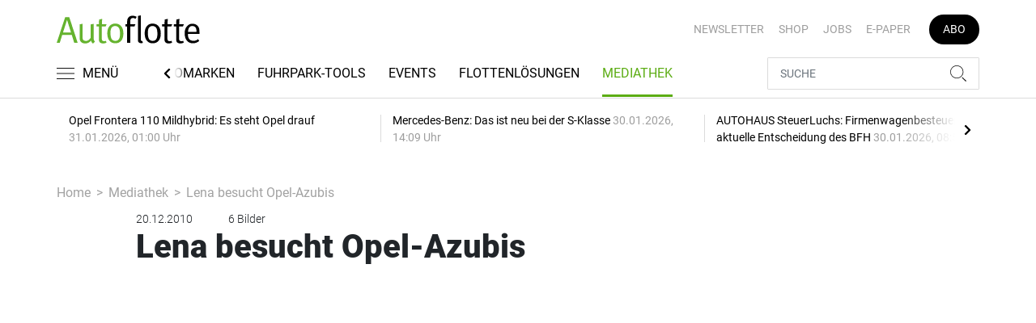

--- FILE ---
content_type: text/html; charset=utf-8
request_url: https://www.google.com/recaptcha/api2/anchor?ar=1&k=6LcKybcdAAAAAMsAHcqWFXLUZ_gBa1gtdf5f0V7y&co=aHR0cHM6Ly93d3cuYXV0b2Zsb3R0ZS5kZTo0NDM.&hl=en&v=N67nZn4AqZkNcbeMu4prBgzg&size=normal&anchor-ms=20000&execute-ms=30000&cb=8rv8g3rsh7hr
body_size: 49514
content:
<!DOCTYPE HTML><html dir="ltr" lang="en"><head><meta http-equiv="Content-Type" content="text/html; charset=UTF-8">
<meta http-equiv="X-UA-Compatible" content="IE=edge">
<title>reCAPTCHA</title>
<style type="text/css">
/* cyrillic-ext */
@font-face {
  font-family: 'Roboto';
  font-style: normal;
  font-weight: 400;
  font-stretch: 100%;
  src: url(//fonts.gstatic.com/s/roboto/v48/KFO7CnqEu92Fr1ME7kSn66aGLdTylUAMa3GUBHMdazTgWw.woff2) format('woff2');
  unicode-range: U+0460-052F, U+1C80-1C8A, U+20B4, U+2DE0-2DFF, U+A640-A69F, U+FE2E-FE2F;
}
/* cyrillic */
@font-face {
  font-family: 'Roboto';
  font-style: normal;
  font-weight: 400;
  font-stretch: 100%;
  src: url(//fonts.gstatic.com/s/roboto/v48/KFO7CnqEu92Fr1ME7kSn66aGLdTylUAMa3iUBHMdazTgWw.woff2) format('woff2');
  unicode-range: U+0301, U+0400-045F, U+0490-0491, U+04B0-04B1, U+2116;
}
/* greek-ext */
@font-face {
  font-family: 'Roboto';
  font-style: normal;
  font-weight: 400;
  font-stretch: 100%;
  src: url(//fonts.gstatic.com/s/roboto/v48/KFO7CnqEu92Fr1ME7kSn66aGLdTylUAMa3CUBHMdazTgWw.woff2) format('woff2');
  unicode-range: U+1F00-1FFF;
}
/* greek */
@font-face {
  font-family: 'Roboto';
  font-style: normal;
  font-weight: 400;
  font-stretch: 100%;
  src: url(//fonts.gstatic.com/s/roboto/v48/KFO7CnqEu92Fr1ME7kSn66aGLdTylUAMa3-UBHMdazTgWw.woff2) format('woff2');
  unicode-range: U+0370-0377, U+037A-037F, U+0384-038A, U+038C, U+038E-03A1, U+03A3-03FF;
}
/* math */
@font-face {
  font-family: 'Roboto';
  font-style: normal;
  font-weight: 400;
  font-stretch: 100%;
  src: url(//fonts.gstatic.com/s/roboto/v48/KFO7CnqEu92Fr1ME7kSn66aGLdTylUAMawCUBHMdazTgWw.woff2) format('woff2');
  unicode-range: U+0302-0303, U+0305, U+0307-0308, U+0310, U+0312, U+0315, U+031A, U+0326-0327, U+032C, U+032F-0330, U+0332-0333, U+0338, U+033A, U+0346, U+034D, U+0391-03A1, U+03A3-03A9, U+03B1-03C9, U+03D1, U+03D5-03D6, U+03F0-03F1, U+03F4-03F5, U+2016-2017, U+2034-2038, U+203C, U+2040, U+2043, U+2047, U+2050, U+2057, U+205F, U+2070-2071, U+2074-208E, U+2090-209C, U+20D0-20DC, U+20E1, U+20E5-20EF, U+2100-2112, U+2114-2115, U+2117-2121, U+2123-214F, U+2190, U+2192, U+2194-21AE, U+21B0-21E5, U+21F1-21F2, U+21F4-2211, U+2213-2214, U+2216-22FF, U+2308-230B, U+2310, U+2319, U+231C-2321, U+2336-237A, U+237C, U+2395, U+239B-23B7, U+23D0, U+23DC-23E1, U+2474-2475, U+25AF, U+25B3, U+25B7, U+25BD, U+25C1, U+25CA, U+25CC, U+25FB, U+266D-266F, U+27C0-27FF, U+2900-2AFF, U+2B0E-2B11, U+2B30-2B4C, U+2BFE, U+3030, U+FF5B, U+FF5D, U+1D400-1D7FF, U+1EE00-1EEFF;
}
/* symbols */
@font-face {
  font-family: 'Roboto';
  font-style: normal;
  font-weight: 400;
  font-stretch: 100%;
  src: url(//fonts.gstatic.com/s/roboto/v48/KFO7CnqEu92Fr1ME7kSn66aGLdTylUAMaxKUBHMdazTgWw.woff2) format('woff2');
  unicode-range: U+0001-000C, U+000E-001F, U+007F-009F, U+20DD-20E0, U+20E2-20E4, U+2150-218F, U+2190, U+2192, U+2194-2199, U+21AF, U+21E6-21F0, U+21F3, U+2218-2219, U+2299, U+22C4-22C6, U+2300-243F, U+2440-244A, U+2460-24FF, U+25A0-27BF, U+2800-28FF, U+2921-2922, U+2981, U+29BF, U+29EB, U+2B00-2BFF, U+4DC0-4DFF, U+FFF9-FFFB, U+10140-1018E, U+10190-1019C, U+101A0, U+101D0-101FD, U+102E0-102FB, U+10E60-10E7E, U+1D2C0-1D2D3, U+1D2E0-1D37F, U+1F000-1F0FF, U+1F100-1F1AD, U+1F1E6-1F1FF, U+1F30D-1F30F, U+1F315, U+1F31C, U+1F31E, U+1F320-1F32C, U+1F336, U+1F378, U+1F37D, U+1F382, U+1F393-1F39F, U+1F3A7-1F3A8, U+1F3AC-1F3AF, U+1F3C2, U+1F3C4-1F3C6, U+1F3CA-1F3CE, U+1F3D4-1F3E0, U+1F3ED, U+1F3F1-1F3F3, U+1F3F5-1F3F7, U+1F408, U+1F415, U+1F41F, U+1F426, U+1F43F, U+1F441-1F442, U+1F444, U+1F446-1F449, U+1F44C-1F44E, U+1F453, U+1F46A, U+1F47D, U+1F4A3, U+1F4B0, U+1F4B3, U+1F4B9, U+1F4BB, U+1F4BF, U+1F4C8-1F4CB, U+1F4D6, U+1F4DA, U+1F4DF, U+1F4E3-1F4E6, U+1F4EA-1F4ED, U+1F4F7, U+1F4F9-1F4FB, U+1F4FD-1F4FE, U+1F503, U+1F507-1F50B, U+1F50D, U+1F512-1F513, U+1F53E-1F54A, U+1F54F-1F5FA, U+1F610, U+1F650-1F67F, U+1F687, U+1F68D, U+1F691, U+1F694, U+1F698, U+1F6AD, U+1F6B2, U+1F6B9-1F6BA, U+1F6BC, U+1F6C6-1F6CF, U+1F6D3-1F6D7, U+1F6E0-1F6EA, U+1F6F0-1F6F3, U+1F6F7-1F6FC, U+1F700-1F7FF, U+1F800-1F80B, U+1F810-1F847, U+1F850-1F859, U+1F860-1F887, U+1F890-1F8AD, U+1F8B0-1F8BB, U+1F8C0-1F8C1, U+1F900-1F90B, U+1F93B, U+1F946, U+1F984, U+1F996, U+1F9E9, U+1FA00-1FA6F, U+1FA70-1FA7C, U+1FA80-1FA89, U+1FA8F-1FAC6, U+1FACE-1FADC, U+1FADF-1FAE9, U+1FAF0-1FAF8, U+1FB00-1FBFF;
}
/* vietnamese */
@font-face {
  font-family: 'Roboto';
  font-style: normal;
  font-weight: 400;
  font-stretch: 100%;
  src: url(//fonts.gstatic.com/s/roboto/v48/KFO7CnqEu92Fr1ME7kSn66aGLdTylUAMa3OUBHMdazTgWw.woff2) format('woff2');
  unicode-range: U+0102-0103, U+0110-0111, U+0128-0129, U+0168-0169, U+01A0-01A1, U+01AF-01B0, U+0300-0301, U+0303-0304, U+0308-0309, U+0323, U+0329, U+1EA0-1EF9, U+20AB;
}
/* latin-ext */
@font-face {
  font-family: 'Roboto';
  font-style: normal;
  font-weight: 400;
  font-stretch: 100%;
  src: url(//fonts.gstatic.com/s/roboto/v48/KFO7CnqEu92Fr1ME7kSn66aGLdTylUAMa3KUBHMdazTgWw.woff2) format('woff2');
  unicode-range: U+0100-02BA, U+02BD-02C5, U+02C7-02CC, U+02CE-02D7, U+02DD-02FF, U+0304, U+0308, U+0329, U+1D00-1DBF, U+1E00-1E9F, U+1EF2-1EFF, U+2020, U+20A0-20AB, U+20AD-20C0, U+2113, U+2C60-2C7F, U+A720-A7FF;
}
/* latin */
@font-face {
  font-family: 'Roboto';
  font-style: normal;
  font-weight: 400;
  font-stretch: 100%;
  src: url(//fonts.gstatic.com/s/roboto/v48/KFO7CnqEu92Fr1ME7kSn66aGLdTylUAMa3yUBHMdazQ.woff2) format('woff2');
  unicode-range: U+0000-00FF, U+0131, U+0152-0153, U+02BB-02BC, U+02C6, U+02DA, U+02DC, U+0304, U+0308, U+0329, U+2000-206F, U+20AC, U+2122, U+2191, U+2193, U+2212, U+2215, U+FEFF, U+FFFD;
}
/* cyrillic-ext */
@font-face {
  font-family: 'Roboto';
  font-style: normal;
  font-weight: 500;
  font-stretch: 100%;
  src: url(//fonts.gstatic.com/s/roboto/v48/KFO7CnqEu92Fr1ME7kSn66aGLdTylUAMa3GUBHMdazTgWw.woff2) format('woff2');
  unicode-range: U+0460-052F, U+1C80-1C8A, U+20B4, U+2DE0-2DFF, U+A640-A69F, U+FE2E-FE2F;
}
/* cyrillic */
@font-face {
  font-family: 'Roboto';
  font-style: normal;
  font-weight: 500;
  font-stretch: 100%;
  src: url(//fonts.gstatic.com/s/roboto/v48/KFO7CnqEu92Fr1ME7kSn66aGLdTylUAMa3iUBHMdazTgWw.woff2) format('woff2');
  unicode-range: U+0301, U+0400-045F, U+0490-0491, U+04B0-04B1, U+2116;
}
/* greek-ext */
@font-face {
  font-family: 'Roboto';
  font-style: normal;
  font-weight: 500;
  font-stretch: 100%;
  src: url(//fonts.gstatic.com/s/roboto/v48/KFO7CnqEu92Fr1ME7kSn66aGLdTylUAMa3CUBHMdazTgWw.woff2) format('woff2');
  unicode-range: U+1F00-1FFF;
}
/* greek */
@font-face {
  font-family: 'Roboto';
  font-style: normal;
  font-weight: 500;
  font-stretch: 100%;
  src: url(//fonts.gstatic.com/s/roboto/v48/KFO7CnqEu92Fr1ME7kSn66aGLdTylUAMa3-UBHMdazTgWw.woff2) format('woff2');
  unicode-range: U+0370-0377, U+037A-037F, U+0384-038A, U+038C, U+038E-03A1, U+03A3-03FF;
}
/* math */
@font-face {
  font-family: 'Roboto';
  font-style: normal;
  font-weight: 500;
  font-stretch: 100%;
  src: url(//fonts.gstatic.com/s/roboto/v48/KFO7CnqEu92Fr1ME7kSn66aGLdTylUAMawCUBHMdazTgWw.woff2) format('woff2');
  unicode-range: U+0302-0303, U+0305, U+0307-0308, U+0310, U+0312, U+0315, U+031A, U+0326-0327, U+032C, U+032F-0330, U+0332-0333, U+0338, U+033A, U+0346, U+034D, U+0391-03A1, U+03A3-03A9, U+03B1-03C9, U+03D1, U+03D5-03D6, U+03F0-03F1, U+03F4-03F5, U+2016-2017, U+2034-2038, U+203C, U+2040, U+2043, U+2047, U+2050, U+2057, U+205F, U+2070-2071, U+2074-208E, U+2090-209C, U+20D0-20DC, U+20E1, U+20E5-20EF, U+2100-2112, U+2114-2115, U+2117-2121, U+2123-214F, U+2190, U+2192, U+2194-21AE, U+21B0-21E5, U+21F1-21F2, U+21F4-2211, U+2213-2214, U+2216-22FF, U+2308-230B, U+2310, U+2319, U+231C-2321, U+2336-237A, U+237C, U+2395, U+239B-23B7, U+23D0, U+23DC-23E1, U+2474-2475, U+25AF, U+25B3, U+25B7, U+25BD, U+25C1, U+25CA, U+25CC, U+25FB, U+266D-266F, U+27C0-27FF, U+2900-2AFF, U+2B0E-2B11, U+2B30-2B4C, U+2BFE, U+3030, U+FF5B, U+FF5D, U+1D400-1D7FF, U+1EE00-1EEFF;
}
/* symbols */
@font-face {
  font-family: 'Roboto';
  font-style: normal;
  font-weight: 500;
  font-stretch: 100%;
  src: url(//fonts.gstatic.com/s/roboto/v48/KFO7CnqEu92Fr1ME7kSn66aGLdTylUAMaxKUBHMdazTgWw.woff2) format('woff2');
  unicode-range: U+0001-000C, U+000E-001F, U+007F-009F, U+20DD-20E0, U+20E2-20E4, U+2150-218F, U+2190, U+2192, U+2194-2199, U+21AF, U+21E6-21F0, U+21F3, U+2218-2219, U+2299, U+22C4-22C6, U+2300-243F, U+2440-244A, U+2460-24FF, U+25A0-27BF, U+2800-28FF, U+2921-2922, U+2981, U+29BF, U+29EB, U+2B00-2BFF, U+4DC0-4DFF, U+FFF9-FFFB, U+10140-1018E, U+10190-1019C, U+101A0, U+101D0-101FD, U+102E0-102FB, U+10E60-10E7E, U+1D2C0-1D2D3, U+1D2E0-1D37F, U+1F000-1F0FF, U+1F100-1F1AD, U+1F1E6-1F1FF, U+1F30D-1F30F, U+1F315, U+1F31C, U+1F31E, U+1F320-1F32C, U+1F336, U+1F378, U+1F37D, U+1F382, U+1F393-1F39F, U+1F3A7-1F3A8, U+1F3AC-1F3AF, U+1F3C2, U+1F3C4-1F3C6, U+1F3CA-1F3CE, U+1F3D4-1F3E0, U+1F3ED, U+1F3F1-1F3F3, U+1F3F5-1F3F7, U+1F408, U+1F415, U+1F41F, U+1F426, U+1F43F, U+1F441-1F442, U+1F444, U+1F446-1F449, U+1F44C-1F44E, U+1F453, U+1F46A, U+1F47D, U+1F4A3, U+1F4B0, U+1F4B3, U+1F4B9, U+1F4BB, U+1F4BF, U+1F4C8-1F4CB, U+1F4D6, U+1F4DA, U+1F4DF, U+1F4E3-1F4E6, U+1F4EA-1F4ED, U+1F4F7, U+1F4F9-1F4FB, U+1F4FD-1F4FE, U+1F503, U+1F507-1F50B, U+1F50D, U+1F512-1F513, U+1F53E-1F54A, U+1F54F-1F5FA, U+1F610, U+1F650-1F67F, U+1F687, U+1F68D, U+1F691, U+1F694, U+1F698, U+1F6AD, U+1F6B2, U+1F6B9-1F6BA, U+1F6BC, U+1F6C6-1F6CF, U+1F6D3-1F6D7, U+1F6E0-1F6EA, U+1F6F0-1F6F3, U+1F6F7-1F6FC, U+1F700-1F7FF, U+1F800-1F80B, U+1F810-1F847, U+1F850-1F859, U+1F860-1F887, U+1F890-1F8AD, U+1F8B0-1F8BB, U+1F8C0-1F8C1, U+1F900-1F90B, U+1F93B, U+1F946, U+1F984, U+1F996, U+1F9E9, U+1FA00-1FA6F, U+1FA70-1FA7C, U+1FA80-1FA89, U+1FA8F-1FAC6, U+1FACE-1FADC, U+1FADF-1FAE9, U+1FAF0-1FAF8, U+1FB00-1FBFF;
}
/* vietnamese */
@font-face {
  font-family: 'Roboto';
  font-style: normal;
  font-weight: 500;
  font-stretch: 100%;
  src: url(//fonts.gstatic.com/s/roboto/v48/KFO7CnqEu92Fr1ME7kSn66aGLdTylUAMa3OUBHMdazTgWw.woff2) format('woff2');
  unicode-range: U+0102-0103, U+0110-0111, U+0128-0129, U+0168-0169, U+01A0-01A1, U+01AF-01B0, U+0300-0301, U+0303-0304, U+0308-0309, U+0323, U+0329, U+1EA0-1EF9, U+20AB;
}
/* latin-ext */
@font-face {
  font-family: 'Roboto';
  font-style: normal;
  font-weight: 500;
  font-stretch: 100%;
  src: url(//fonts.gstatic.com/s/roboto/v48/KFO7CnqEu92Fr1ME7kSn66aGLdTylUAMa3KUBHMdazTgWw.woff2) format('woff2');
  unicode-range: U+0100-02BA, U+02BD-02C5, U+02C7-02CC, U+02CE-02D7, U+02DD-02FF, U+0304, U+0308, U+0329, U+1D00-1DBF, U+1E00-1E9F, U+1EF2-1EFF, U+2020, U+20A0-20AB, U+20AD-20C0, U+2113, U+2C60-2C7F, U+A720-A7FF;
}
/* latin */
@font-face {
  font-family: 'Roboto';
  font-style: normal;
  font-weight: 500;
  font-stretch: 100%;
  src: url(//fonts.gstatic.com/s/roboto/v48/KFO7CnqEu92Fr1ME7kSn66aGLdTylUAMa3yUBHMdazQ.woff2) format('woff2');
  unicode-range: U+0000-00FF, U+0131, U+0152-0153, U+02BB-02BC, U+02C6, U+02DA, U+02DC, U+0304, U+0308, U+0329, U+2000-206F, U+20AC, U+2122, U+2191, U+2193, U+2212, U+2215, U+FEFF, U+FFFD;
}
/* cyrillic-ext */
@font-face {
  font-family: 'Roboto';
  font-style: normal;
  font-weight: 900;
  font-stretch: 100%;
  src: url(//fonts.gstatic.com/s/roboto/v48/KFO7CnqEu92Fr1ME7kSn66aGLdTylUAMa3GUBHMdazTgWw.woff2) format('woff2');
  unicode-range: U+0460-052F, U+1C80-1C8A, U+20B4, U+2DE0-2DFF, U+A640-A69F, U+FE2E-FE2F;
}
/* cyrillic */
@font-face {
  font-family: 'Roboto';
  font-style: normal;
  font-weight: 900;
  font-stretch: 100%;
  src: url(//fonts.gstatic.com/s/roboto/v48/KFO7CnqEu92Fr1ME7kSn66aGLdTylUAMa3iUBHMdazTgWw.woff2) format('woff2');
  unicode-range: U+0301, U+0400-045F, U+0490-0491, U+04B0-04B1, U+2116;
}
/* greek-ext */
@font-face {
  font-family: 'Roboto';
  font-style: normal;
  font-weight: 900;
  font-stretch: 100%;
  src: url(//fonts.gstatic.com/s/roboto/v48/KFO7CnqEu92Fr1ME7kSn66aGLdTylUAMa3CUBHMdazTgWw.woff2) format('woff2');
  unicode-range: U+1F00-1FFF;
}
/* greek */
@font-face {
  font-family: 'Roboto';
  font-style: normal;
  font-weight: 900;
  font-stretch: 100%;
  src: url(//fonts.gstatic.com/s/roboto/v48/KFO7CnqEu92Fr1ME7kSn66aGLdTylUAMa3-UBHMdazTgWw.woff2) format('woff2');
  unicode-range: U+0370-0377, U+037A-037F, U+0384-038A, U+038C, U+038E-03A1, U+03A3-03FF;
}
/* math */
@font-face {
  font-family: 'Roboto';
  font-style: normal;
  font-weight: 900;
  font-stretch: 100%;
  src: url(//fonts.gstatic.com/s/roboto/v48/KFO7CnqEu92Fr1ME7kSn66aGLdTylUAMawCUBHMdazTgWw.woff2) format('woff2');
  unicode-range: U+0302-0303, U+0305, U+0307-0308, U+0310, U+0312, U+0315, U+031A, U+0326-0327, U+032C, U+032F-0330, U+0332-0333, U+0338, U+033A, U+0346, U+034D, U+0391-03A1, U+03A3-03A9, U+03B1-03C9, U+03D1, U+03D5-03D6, U+03F0-03F1, U+03F4-03F5, U+2016-2017, U+2034-2038, U+203C, U+2040, U+2043, U+2047, U+2050, U+2057, U+205F, U+2070-2071, U+2074-208E, U+2090-209C, U+20D0-20DC, U+20E1, U+20E5-20EF, U+2100-2112, U+2114-2115, U+2117-2121, U+2123-214F, U+2190, U+2192, U+2194-21AE, U+21B0-21E5, U+21F1-21F2, U+21F4-2211, U+2213-2214, U+2216-22FF, U+2308-230B, U+2310, U+2319, U+231C-2321, U+2336-237A, U+237C, U+2395, U+239B-23B7, U+23D0, U+23DC-23E1, U+2474-2475, U+25AF, U+25B3, U+25B7, U+25BD, U+25C1, U+25CA, U+25CC, U+25FB, U+266D-266F, U+27C0-27FF, U+2900-2AFF, U+2B0E-2B11, U+2B30-2B4C, U+2BFE, U+3030, U+FF5B, U+FF5D, U+1D400-1D7FF, U+1EE00-1EEFF;
}
/* symbols */
@font-face {
  font-family: 'Roboto';
  font-style: normal;
  font-weight: 900;
  font-stretch: 100%;
  src: url(//fonts.gstatic.com/s/roboto/v48/KFO7CnqEu92Fr1ME7kSn66aGLdTylUAMaxKUBHMdazTgWw.woff2) format('woff2');
  unicode-range: U+0001-000C, U+000E-001F, U+007F-009F, U+20DD-20E0, U+20E2-20E4, U+2150-218F, U+2190, U+2192, U+2194-2199, U+21AF, U+21E6-21F0, U+21F3, U+2218-2219, U+2299, U+22C4-22C6, U+2300-243F, U+2440-244A, U+2460-24FF, U+25A0-27BF, U+2800-28FF, U+2921-2922, U+2981, U+29BF, U+29EB, U+2B00-2BFF, U+4DC0-4DFF, U+FFF9-FFFB, U+10140-1018E, U+10190-1019C, U+101A0, U+101D0-101FD, U+102E0-102FB, U+10E60-10E7E, U+1D2C0-1D2D3, U+1D2E0-1D37F, U+1F000-1F0FF, U+1F100-1F1AD, U+1F1E6-1F1FF, U+1F30D-1F30F, U+1F315, U+1F31C, U+1F31E, U+1F320-1F32C, U+1F336, U+1F378, U+1F37D, U+1F382, U+1F393-1F39F, U+1F3A7-1F3A8, U+1F3AC-1F3AF, U+1F3C2, U+1F3C4-1F3C6, U+1F3CA-1F3CE, U+1F3D4-1F3E0, U+1F3ED, U+1F3F1-1F3F3, U+1F3F5-1F3F7, U+1F408, U+1F415, U+1F41F, U+1F426, U+1F43F, U+1F441-1F442, U+1F444, U+1F446-1F449, U+1F44C-1F44E, U+1F453, U+1F46A, U+1F47D, U+1F4A3, U+1F4B0, U+1F4B3, U+1F4B9, U+1F4BB, U+1F4BF, U+1F4C8-1F4CB, U+1F4D6, U+1F4DA, U+1F4DF, U+1F4E3-1F4E6, U+1F4EA-1F4ED, U+1F4F7, U+1F4F9-1F4FB, U+1F4FD-1F4FE, U+1F503, U+1F507-1F50B, U+1F50D, U+1F512-1F513, U+1F53E-1F54A, U+1F54F-1F5FA, U+1F610, U+1F650-1F67F, U+1F687, U+1F68D, U+1F691, U+1F694, U+1F698, U+1F6AD, U+1F6B2, U+1F6B9-1F6BA, U+1F6BC, U+1F6C6-1F6CF, U+1F6D3-1F6D7, U+1F6E0-1F6EA, U+1F6F0-1F6F3, U+1F6F7-1F6FC, U+1F700-1F7FF, U+1F800-1F80B, U+1F810-1F847, U+1F850-1F859, U+1F860-1F887, U+1F890-1F8AD, U+1F8B0-1F8BB, U+1F8C0-1F8C1, U+1F900-1F90B, U+1F93B, U+1F946, U+1F984, U+1F996, U+1F9E9, U+1FA00-1FA6F, U+1FA70-1FA7C, U+1FA80-1FA89, U+1FA8F-1FAC6, U+1FACE-1FADC, U+1FADF-1FAE9, U+1FAF0-1FAF8, U+1FB00-1FBFF;
}
/* vietnamese */
@font-face {
  font-family: 'Roboto';
  font-style: normal;
  font-weight: 900;
  font-stretch: 100%;
  src: url(//fonts.gstatic.com/s/roboto/v48/KFO7CnqEu92Fr1ME7kSn66aGLdTylUAMa3OUBHMdazTgWw.woff2) format('woff2');
  unicode-range: U+0102-0103, U+0110-0111, U+0128-0129, U+0168-0169, U+01A0-01A1, U+01AF-01B0, U+0300-0301, U+0303-0304, U+0308-0309, U+0323, U+0329, U+1EA0-1EF9, U+20AB;
}
/* latin-ext */
@font-face {
  font-family: 'Roboto';
  font-style: normal;
  font-weight: 900;
  font-stretch: 100%;
  src: url(//fonts.gstatic.com/s/roboto/v48/KFO7CnqEu92Fr1ME7kSn66aGLdTylUAMa3KUBHMdazTgWw.woff2) format('woff2');
  unicode-range: U+0100-02BA, U+02BD-02C5, U+02C7-02CC, U+02CE-02D7, U+02DD-02FF, U+0304, U+0308, U+0329, U+1D00-1DBF, U+1E00-1E9F, U+1EF2-1EFF, U+2020, U+20A0-20AB, U+20AD-20C0, U+2113, U+2C60-2C7F, U+A720-A7FF;
}
/* latin */
@font-face {
  font-family: 'Roboto';
  font-style: normal;
  font-weight: 900;
  font-stretch: 100%;
  src: url(//fonts.gstatic.com/s/roboto/v48/KFO7CnqEu92Fr1ME7kSn66aGLdTylUAMa3yUBHMdazQ.woff2) format('woff2');
  unicode-range: U+0000-00FF, U+0131, U+0152-0153, U+02BB-02BC, U+02C6, U+02DA, U+02DC, U+0304, U+0308, U+0329, U+2000-206F, U+20AC, U+2122, U+2191, U+2193, U+2212, U+2215, U+FEFF, U+FFFD;
}

</style>
<link rel="stylesheet" type="text/css" href="https://www.gstatic.com/recaptcha/releases/N67nZn4AqZkNcbeMu4prBgzg/styles__ltr.css">
<script nonce="DdmMr0wfjpsGikBC9O2FsA" type="text/javascript">window['__recaptcha_api'] = 'https://www.google.com/recaptcha/api2/';</script>
<script type="text/javascript" src="https://www.gstatic.com/recaptcha/releases/N67nZn4AqZkNcbeMu4prBgzg/recaptcha__en.js" nonce="DdmMr0wfjpsGikBC9O2FsA">
      
    </script></head>
<body><div id="rc-anchor-alert" class="rc-anchor-alert"></div>
<input type="hidden" id="recaptcha-token" value="[base64]">
<script type="text/javascript" nonce="DdmMr0wfjpsGikBC9O2FsA">
      recaptcha.anchor.Main.init("[\x22ainput\x22,[\x22bgdata\x22,\x22\x22,\[base64]/[base64]/[base64]/[base64]/[base64]/[base64]/[base64]/[base64]/bmV3IFlbcV0oQVswXSk6aD09Mj9uZXcgWVtxXShBWzBdLEFbMV0pOmg9PTM/bmV3IFlbcV0oQVswXSxBWzFdLEFbMl0pOmg9PTQ/[base64]/aXcoSS5ILEkpOngoOCx0cnVlLEkpfSxFMj12LnJlcXVlc3RJZGxlQ2FsbGJhY2s/[base64]/[base64]/[base64]/[base64]\\u003d\x22,\[base64]\\u003d\x22,\x22w4zDr1PDm0LDo10fwo1VwrgEw75rwoHCrz/[base64]/R8OtwofDi0jDlDg+wr7DkGZ0w7lTC8KIwpogC8K+SMOVHUdWw752R8O3QsK3O8K4V8KHdsKBThNDwrVMwoTCjcO1wqvCncOMCMOUUcKsfcKYwqXDiQgiDcOlN8KCC8KmwrMyw6jDpXbChTNSwpZIcX/DjlhOVGfCvcKaw7Q8wowUAsOBQcK3w4PCkcKTNk7CoMOzasO/ZikEBMO4aTxyO8O2w7YBw6rDrgrDlybDrx9jFl8QZcKxwoDDs8K0XE3DpMKiAcOjCcOxwpPDiQgnST5Awp/DpcOPwpFMw4zDkFDCvSvDvkESwpfCn3/DlzjCv1kKw7QuO3lWwpTDmjvCncOHw4LCtiTDiMOUAMOSNsKkw4MkVX8Pw69FwqoydRLDpHnCsFHDjj/[base64]/wo1seMO6wqF5w5lTwoDDoQTDuW9EITl+w5/CvcO/Pwsswq7DpcKjw4/CtcOaLxTCtcKDRkHCoCrDklXDtMO+w7vCuz1qwr4YUg1YJ8KzP2XDgUo4UVPDuMKMwoPDmsKGYzbDtsOjw5QlLMKLw6bDtcODw7fCt8K5eMOGwolaw44DwqXCmsKVwr7DuMKZwqLDl8KQwpvClEV+AT/[base64]/[base64]/CuCXCvcOMw5YWwp0nC8OxMF7CgBFBw6nCicOSw4PDkiXCt1YPUsKSfsKbBMOVZ8KECkTCgwsaADUsfWXDkAlAwpfCk8OpY8K2w7cMfcO/BsK8ScKzClUoYzhbOw3DrGArwpxdw6fDjHUvbcKhw7HDgcOWP8KywowSA0MuasODw4rCmUnCpg7DlMK1VFFqw7kxw4dkKsOvXhDDlcOjw5LCqXbCnBsqwpTDsn3CmnnChgNOw6zDqsO+wr9bw68xdsOVMD/ClcOdFcOvw4jDuScQwqrDiMKkIjk0W8OpF0YdYsOSTVPDtcKrw53DikFGHQQgw6/CpMO/w6ZFwp/DonjCgwZvw5bCoCFzwpojZAABb2/CjMK3w7zCj8K+w5AgNBfChR1WwolPBsKjfcKbwrnCtDInWRbCsVjDlFkZw4Mzw4vDiwlTWl51MMKhw79Ew6NYwqI6w6vDlQbCjzPDmsKawpnDvjoxSMK4wrXDqTsIQMOPw4LDpsK/w6XDjE7Cn3V2fcOJL8KvAsKlw5fDtcKCJzpawpHCpMOaUkMGNsKZCwvCrUoZwqxkc2lKZ8OpRWPDg2/CgMOAMMO3ZwrClGAmQcKiXMKlw7bCiHRAU8OrwpbChMKKw7fDtDtxw4FSGsO+w6s0XkzDrBV+OWJpw5EkwrI3X8OTOj9QRcKkU2HDq24XT8O0w5h7w5nCn8ONTMKKw4bDo8KQwpoTIBjCiMK3wq/CokzCnHgqwpw+w5FAw4LDgEzCksOtM8Klw4wsScKSa8K1w7M6OsOcw6MYw4bDosK6w6LCnx/Cpx5CKMO7w60cEhXCjsKxAMKteMOoDTUNA3rCmcOYaxADYsO0SMOuw6JSHmbDpFUWERxQwrhew789ZcOkdMOyw5rCsRHDmUQvR3vDqSbCpsKeOsKubDIYwpcFXQ/DglYkwqkYw5/DhcKONnTCi0fDrMK/aMK/[base64]/DgW97bMKFw6tLYMKpf0nCugHCsFbDmWkwAzbDq8OgwqYRO8OeIm3CqcKWEWJJwovDu8KGwrfDgWLDhm1Bw4EwbcKuO8OTRSYQwoXCpTrDqcOEJEDCrHBrwonDtsKiw54IGMK/cVTCq8OpXmLCmDRiVcOhDsKlwqDDocK8W8KGMMOrDVd0wr7CjcKfwp3Dt8KjeyfDusOww6NyI8Kdw4HDgsKowp54Og3CkMK+HwAjdU/Dg8KFw7LCrsKzXGZ8dsOXOcO2wpk5wq80UlzCsMONwpUKwpLClVzCsEXDjsKOQMKecgEzKsOdwpl3wpzDljTDiMKwZcKAUR/Cl8O/IsKmw417bG8GUXQsQMKQZyPCkcKUNsO7w4/CqcOiOcO1wqVswojCrcOaw4AUwot2YMKqIHEnwrBcH8Oyw6ROw59Nw63Di8OfwrXCvCjDh8KREMOJb1U/fh9DG8OXGsOrwpBHwpPDusKIwo/[base64]/DgkvCu3dcwokhUsKmaMOYwp1cfWIfbMOMwplYCMOhbQDDqwnCuUd5V2xjTsKkw7p2U8Kxw6YWwpdnwqbCsH1bw50OdkzCksOkXsKNX13CoBsWJGrCqUXCvsOOacO0Cj4ba3XDjcOlworDnxDCmj1twq/CszjCmsKyw5jDtsOEPMKAw4PDjsKKfwJwGcKDw5LDtWF6w7XCpmHDnMKxDHTCsFBRdWwrw6PCm27CisK1wrzDhWY1wqFjw4kzwosgal3DrBDDnMK6w63DnsKDasKqSkpMQBDCmcKbAzXDsWUswoTCsSxDw5cvAARnXzNywpXCjMKxCxMLwrzCikVkw55fwp/Cj8OuYCLDi8OtwrjCjWvDiiJ0w4rDlsKzAMKFwr/Cv8O/w7x+woZ8B8ODBcKADsOXwqvCvsKuwrvDpRHCoT3DusOyE8KKwq/ChsOYYMOIwq94WR7CukjDny90w6rCoDtNw4nDosOVLsKPYcO3LXrDlUDCocK5HMOewo9qw4/CusKpwpLDpzsJAcOBSmfDnGzCuwHDmU/DpFN6wq83HsOuw5TDrcKfw7lqYkzDpEtaZAXDkMOgJMOGJgxAw40ScMOlacKSwqLCkMOvKzDDjcKvwqrDtilvwozCgMOOCMKfdcOMByfCocOLbMOBUzUDw6kywrTCj8OnCcKRJ8OlwqfCgyXCm30vw5TDvkHDmQ1qw43CpiRKw5pSW0U/w6cBwqF9REDDvynCtsKLw5TCll3CrsKcK8OjLXZPN8OWOcOewpbCs3rCtMORPsKxPDzCnMOlwpnDhcKfNzvCn8OKeMKrwr1iwrTDmcO9wpjDpcOsEizDhn/Co8KzwrY9wqDCqcKzEC4SFHtQw6rCkGJhOnPChVVvwo7DtMKww7MpVcOTw4N7wqJTwpwpFgXCpsKSwpguWcKKwpcsbMKQwpJiwo7CrTJhKMKPwpHCicOLwoNfwrDDvEfDj3gEEg85WxfCvMKmw4lhfUAfw5fDuMKzw4TCm0/DncOXdWsBwpbDnVwnHMKUwp3Cq8OdMcOeKMOYwqDDlwhRWVHDqxbCqcOxwrXDllfCvMOgPTXCvsKrw7wJW3/CvHnDiTzCpw3CsX53w4rCiD0GdiU8FcK6UCVCUhjCk8ORWVJXHcKdEsOlwo06w4R3b8KUYnEUwqnCnsKuNjXDkMKaMMK2w7dTwqQRYSNAw5bCvgzCoStqw50Aw5gxbMOTwpVkNijDmsK3YUl2w7rDisKHw5/DrMOIwqvDunnDtT7CmnHDi0TDgsOpWkPCilsEH8O1w7xLw7bCm2fDisO3JF7DhFzDqcOeccOfHsKPwq/[base64]/DuMOcw4zDv0/Co2DDucO0wq1eBsOOwqXCsH/CnXRLw7FcUcKGw7HCvsO3w5PDv8OJPzzDo8OHRhzCthcDQMKxw4B2C2x8fSNkw4cXw7oeTiMiw6vDpcKkNV7ClHsWY8OzN3nDqMKFJcOQwo4sRUvDicKHJFTCt8KZWBhjZcKbDcKaMsOrwojDucOEw4QtX8OLAcOSw7cNKRLDpMKBf2/DrzxXwr4Vw6BeD2nCj18gwoQMakDCvCTCmMKewqgZw6F7JsK/EcKfQsOuasOGw63DqsOjw6jCiUwYw78CcF9qdzQcQ8KyfcKbM8KxUsOVOi42wr8AwrPCgcKpMsOLdMOrwo1kB8KVwqMZw4LDicOCwoBwwrpOwqDCnUYMHC/ClMOSQ8KvwqvCo8KWMsK5c8OALkbCssOvw7bCjEggwoDDtsK7OsOKw4soJ8O3w5/[base64]/EMOBK1hcOhsOYMKGacOTwolKMF/CkcOQwro2N3JZw7MofFPCvTLDpiwiw5PDt8ODCnDCjn03VcOoYMOiw7/Du1Yiw40Swp7Clj1fVcOOwqLCgcOJwrHDkcK7wrRnCsKXwpoXwo3Dth5yUX58VcKLwpfDqsODw5/Cn8OBLEADeU5aBsKGwqZ2w6ZPwpXDh8OVw5nCoHZ3w59wwrXDi8OEwpTCt8KcIAogwosWE0AQwrPCsTptwpxawq/[base64]/w4cQwrPCmXcLfzLCiGfDt8K2wqjCrsK7PcKnw5o0GcODwrPCgMO8Xw7Dj1/[base64]/[base64]/V8KXJcOnwr8aIMK+KcKQw41+EcOmw5zDvcO5dmIkwqt4McOFw5FPwoxrwprDqTLCp3jCnMKXwprCpMKHwpPChT/DiMKIw7fCqcOiVMO0RUs+D2RSGUHDoXEhw7XCgX/Ci8OHYQcKd8KRcCvDuwPCpznDq8OaPcKqchvDt8OvazrCsMKDKsOObXrCqEXDgSPDoBU4U8K6wq9yw4fClsKuw6bCmVvCt29ZEQFKJW5bDcKQHh1kw6LDtsKTBR0wLMONATtswoDDqsOmwptlw5HDoWHDlh/CosKNAEHDtlM6OHt7H3oJw5Uhw5TCpFzCpsOwwr/CoHMQwqHCpGMsw7PCkXQcIwPClEXDvsKtwqUrw7zCqMKjw5vDsMKOw7FXbiQLBsKOI0Iew7jCsMOpBcOBHcO4OsOqwrDCvgQufsK9a8OGw7Z/[base64]/[base64]/Cqw/DkMKew44MwrYxZcKBa2TCqScwc8O0VEVCw4jCi8O1cMOFe3EHw5cpNCzCkMOJYV/DgG99w6/Cg8KBw4h5w5bDnsOCesOBQmbDqVPCvsOCw5jCiUQ5w5/[base64]/w64+Sg7DrHXCkcOjwrzDlMOkwrBRMHvDgMO+bHjDmxdKGQNVfMKtR8KPYsKfw7zCtDTDusOhw5rCuGI9DCh6wrfDtsKOCsOqf8Kxw7QfwoDDn8KpdcOhwrQCwrnDhzAiEnkiw6/Dhg8wL8Okw7IVwr/[base64]/DpMKyw501CGbCgRB+w40uwoDCuFQ3dcOoRmBxw6tGJMKfwrccw5waBsOtacOpwrMkNz/CuVXCq8KpdMKkEsKIb8KTworCn8O1woVhw6bCq2MWw5HDllHCkWBQwqszL8KXRA/CjsO5wrbDgcOaScKgUMK7OU1pw6hMw7UFI8KSw6HDl3LCvxZZG8ONBcKXwqDCnsKWwqjCnsOmwoPCnMKJWsOwHDF2dMOhJjTClMOEw6tTVzwrUX3DosKpwprDhCtywqtawqwDOxLDlcOtw5HCgMKhwoppDcKswqXDqk7Dv8KMOT48wqfDqEotA8O9w7Y/w5QQdcKpTilLSUpIw5RBwqHCuxolw7/CisKDID3DgcK9w7XDu8OXwpzClcKmwoVwwrtcw6XDulx6wqzDm342w5DDtcKcwo1Nw4bCsx4Pw7DCuznCg8KswqQPw40bXcODXg9OwrrCnjDCnXvDqQLDklHCvMOeDnJwwpIuw4XCqiDCj8OGw70MwrdUCMO9wr3Ds8Kcwo/Cgw8uwonDhMO7FRw5wqzCtAB8S0k1w77CkFQJPnLCkWLCukrCg8Kmwo/Do3XCq1/CisKUKHlswrrCv8Kzwo/[base64]/DlALDnAbCmsO7w4LDtcOqwpYFwrZgA8OSwp8swqFSXsOCwq0eRcOIw5pEaMKWwoZsw6Euw6nCtR/[base64]/H8KiLQBbEMKwc8OKw4xcdQbDlTnCnsKERFF2Nxp7wrYcPMKVw4FTw4XCqUcew6LCkAvDicONw63DjwXDjQ/Dr0J8w4vDoW5xTMOMLwHCgxLDmcOZw6gzFGhUw7U1eMOXYsK7WjkxNUTCuybCu8OZWsOAK8KKB2PChsOrUMO/Vx3CjA/CvcOJIsOWwrfCswlVVjMJwrDDqcK/w4bDlMOAw7vCn8KYY3hswqDCuCPCksOFwoxyU2DChMKUSCdJw6vDpcKXw4F5w7fCojJ2w4oiwq43SwbDhVtfw4jDmsKsD8KOw4sfMR1UYSvDocKOOG/CgMOJBG5xwrLCgm5ow7TCmcORecOvwoLCrcOaWjouDsOQw6E+T8OYNVIdFcKfw6PDlsO9wrbDscKYO8K0wqIEJ8KmwqnCqBzDi8O4QGfDlTA+wqZ9w6DCvcOgwrh+XGXDsMORORN0JGdjwoHDoUZsw5zCpsKqVcOZNUt0w4gTCsK/[base64]/ZcOxYcOJwobDpMO7QMO7w49jDA4/[base64]/DBTCi0gDwpTCugnDvUtzw7J+R8KkLx5mwprCisK/w7jDuMKLwrfDrUtkCsKvw7nCncKmM3paw5nDo2BIwpjChkhKw7nDvcOaEmnDvk/CkcKzIV0sw7vCv8OewqUewr3Cl8KJwq9Ww4TCuMKhA2tHcS5YB8KPw5XDkzgCw7olQGfDvMO/OcOOFMOHAgFpwqjCigUBw6PDkjXCssOGw5sPTsOZwrJBScKwQsKRw6Etwp3CkMKpRUrCg8K/wqjCisO5wqbDrsOZAnkZw5Yaek3DoMKowpXCrsOWw4jCp8Oaw5TCg3LCnBtDwrrDssO/Fi1oLyDCkBAswpDDgcKIw5jDr0/CmcOow6xvwpfCmMKNw5lxfsOewp7CtmHDtRjClwclWi7DtGUbb3UWwq83LsOddHBaZQ/DhsKbw6N8w6VYworDpAfDiW3Dp8K3wqXCu8K4wo8rF8OTWsOsIHF4C8Kww7TCtSFDC3/Du8K/dHnCgcK2wqkfw7jCqSTCjnHCnw7ClFDCq8O9R8K6dsKVEMOmHcKiFWw5w4wIwpQvZMOvPMOLHAkJwq/ChsKlworDhxNsw4cFw4TCu8K2wq0VRcOrw4/CuTvCjGPDjcK8w7BlS8KowqZNw5DDhMKfwo/CijbCsiAhG8OFw55dcMKBMcKNTygoaEt/w5LDicK3SkUUVMO4wqgjw78Sw6gmEx5KYDMiAsKGM8KUwq3DnsKrw4zCvl/DqsKEE8KdLsOiBsKhw4HCmsKUwrjCrxjCrwwdY09CXHHDoMOnTsKgNMKrCsOjwpU4eT9+EGLClCTCnVVUwpvDi35iWcK5wr7DjMOzwoduw5pxwqXDr8KVw6bCvsOMK8KYwovDqMOVwr4pQxrCt8Kuw5jCj8OSNGbDncOHwpfDmMOTOiDDpEF+woNCL8O+wr/[base64]/UBQ2wocneFTCjFoQB8O4FcO0wqnCvg7Cg8OvwqrCp8OsIcK5aiLDgQxHw5nDqnfDlcOiwpsJwqfDs8KRFiTDl0k8w4jCsX1EZjPDvMOGwrYBw43DkkBBIMK6w7pDwp3DrcKPw6XDnkQOw7jCjcK/wpN1wqFEO8Okw7XCi8K7P8OdDMKDwq7Cu8Kgw7RXw4PCi8KYw59qWMKTZsO/M8OZw5/[base64]/wqgQHcKqCMO7HMOXGn8LwrU7dMO/CzHDsGnDmGbCgMOiZzXCoF/CssOJwonDixjCsMOrwodNEmB2w7V/w5k7w5PDh8KDTcOkdcKTBE7DqsK8F8KFaDVmw5bDm8O5woXCvcK7wpHDvcO2w7RUwpzDtsOpUsOXacOAw7hcw7ASwrAtU3DDqMOpNMOmw4g1w4tUwrMFHSV+w5hqw61aOcKODFdHw6vDhcOxw5jCosK9QwHCvSPDpiDChQLCjMKwIcOCGQ/DjMKVQcKJwq16PH7Dq2TDiiHCnQJEwqbCnjc/wo3DtMKiwqdAw7kuDEbDv8OJwogiG1E7ccK+wr7Dr8KzOcOVMMKYwrIHZ8O6w6PDtsKIDDpTw7LCgX5VTQ0jw77Ck8OJT8KyXS/Dl11uw5kRC0XCh8Khw5lvR2NYIMOsw4kYZMKUccKfwp9ywodAfRnCqGx0wrrCncKpDWgYw6gZw79tFsKjw47DiX/DkcOMJMOswqbDuER8ahbDnMOjwpXCp3fDnUw7w5Z4Fm/CmsKfwpM9WMKvDcK4HQZSw4zDggYQw6NbX3DDtsOHDEZhwrNww6DCpMOIw4A+wrDCs8OmZcKhw4QqbAZvHDxVb8ObEMOMwp4Cwrcew7lmSsOaTghUKBUWwoLDtBzCo8O8TFI2alpIw67CpH0cVERxBFrDu27CiSMccnYmwojDv1jCuT5lJnoSaQMJEsKVwog5VQ/DrMKLwqcPw50QZMOmL8KVOCRIDMOgwop9wqlww5XCs8KOdsOJFV/Dr8O0LcK0wqDCkSBbw77Dnk/DoxnCv8Orw6/Dj8OUw5wbwrAWVhYzwrN8fC9iwpHDhsO4CsKVw73Cn8KYw68IGsKGTQUFw4ZsOsK3w6JnwpRlfMK/wrUFw5kFwo/[base64]/[base64]/CocO7w7zCucObfQLCmMKfwpnCm0jDlcKlBsOew7bCucKDwp/CshsaOsKNV3Jww4Vdwr5sw5ITw4VOwqXDtFNUEMOzwq1ywoRqKnZTwqjDpRfDu8KXwrPCviXDpsOyw7zDusOVTHx9BUpTK2oAN8OSw6LDm8Kxwq9XLFsXEsKDwoE5am/CvWd6YBvDowlUbF0QwoXCvMOwCzMrw5hWw4QgwqDDiB/CsMO6FWHCn8OjwqJDwpU9wpUuw6HCtCJoIcONTcKuw6QFw7tqWMOrcXF3fmvDhXPDmsOWwrrCuF9Xw5LDq2bDv8K/VW7Co8Oyd8Obw71IXl3Co1dSWWPDvcOQQMKXwqp6wqEJFXRhw7/CgMOAJsK9woUAw5XCk8K6S8OFCCEuw7ETb8KKwp3CtjDCt8OEScOmS1zDk3lsNsOgwpsbw7HDu8KdNklCFyV2wqZkw6k0EcKAwpxAw5DDlxwFwpvCiQxGwpfCmVIGWcK6wqXDt8Kpw6TCpztpDRfDm8OGemlOcMKRez/CqHTCv8K/[base64]/wpdnI8KbdH3CqMOrasOUcSzDtwbDuMKdDChlI2PDrMKHS1bChMOFwqXDh1LClTDDpsKmwpxkAD4KL8Olf01Yw5wuw6NsVsKxw6BCTyXDgsO+w4zDqcKwUsO3wqRRdDzCjlvCncKNRsOcw6/DgcK8wpPClcO/[base64]/QT1yw7MHA8KCHVdfw7dLw4M5w5rCucKHwqsXcifDhsKUw5XCkyFfCEkHMMKjBEvDhsKbwrl9dMKqe2ERScKnVsOAw540JFJqXcOsbC/DgjrDncOZw7DCh8OpJ8OTwrY3wqTDo8OKN3zCqcKwS8K6RwJiXMOjKivCrAQ8w7jDpGrDvnjCsAnDnQHDtEY8wojDjjbDmsOTFTxAKMK0wpRjw5wkwoXDoBciw5I6DcO8Qy7CucONBcOZSz7Crx/DrVYxFS9QBMOaasKZw54Cw6IAKsOhwqbDo1UtAE7Ds8Kawod0CMOsIyPCqcO9wobDiMOQwpdUw5BmRVEaLVnCsF/Cj2jDtyrCkcK/[base64]/B8Oqw67CszsGwrpTw68La8OLwpzDiX5HSmAcbsOCe8K7wpkoDMKnUGbCncOXM8O3IcKUwq4UaMOOWMKBw7xUYxrCqwHDjz06wpY9f1/CvMKKQ8K0w5kEQcKQCcKLOgbDqsO/UsKqwqDDmcKZfBwWwplIw7TDqXlHw6/[base64]/[base64]/Cq8O4RsKUA8KdZA5zwr3DlitdwqPCrjJ9QMOBw5EUBCV3woLCisK5MMK0DEwMYVbDmsOrw6Biw4TDok3Cjl7CkxvDkkpLwo/DhsOew7YqG8OMw6DCqsKXw6AUd8O0wovCvMKyf8KRR8O/w4caAXpww4rDkGTDiMOEZcOzw7gTwqJxFsOSSsOgwokjwp4TdQHCojNRw4XCji0gw5ciGA/[base64]/[base64]/DkHNKGAfDqVomw7Bsw5JdQMK8wo7CusKpw6clw6LCkA84w6nCosKPwrXDsksrwoRYwplLKMKmw4jCuQLCtFPCg8KfVcK/[base64]/fTouHAjDmRMUDcOUwoM3W1MLYWbDonfDisKxw41xNcKxw7xIOcOvw5nDkMKNYsKqwrBiwo5wwq/[base64]/CpsODw7AWwrbDm8OcIsOdNi1ywrTCm3vDgHsawpHCklVIw4XDpcKGWWwYOsOIBBBvUXbDo8K9UcOfwq/DjMOVdVZ5wqN7AsKqSsOEVcOtKcOGSsOswpzDvcKDPybCn0gQw6DCrsO9MsKlw6Evwp/DqsOeeRh4HcOdw4PCtsOcSRMRUMO2woRiwr3Ds3/[base64]/[base64]/ClicCDz7DlB/CnU0AwodXw6fCjTpUYsKZFMK3ccKOw4LDhHomElnCrsK1woMSw5Y2wpPCk8KwwrBmclQCAsK/fMKIwp1mw65IwqEGZMKEwqJGw58Hwoctw4fCucKQecOtUFBbw47CmsORAMOOB03DtcK9w4fCscKuw6EyB8K7wpzCpX3DhMK7woHCh8OFRcOAw4LCusK8HcKvwq7DicOWWsO/wppkO8KrwpLCqsOKdcObCMOwHnfDqnkbwopww7bCscKAMsKlw5LDml1rwrvCpcKYwrJPXzXCncKLQsKKwqrCgF3CqRkZwrkiwr4Ewo9hPETCmVkMwpLDtMKSM8OBEHbDgMKLwps8wq/CvAxNw6xaEi7DpFbDmhg6wphFwrNjw45kbXzCjsKxw6M6VRVRTBA4S0MvQsKaZFMQw6IPw77CgcKsw4c9NFUBwr8dLn1zwr/[base64]/[base64]/Dk0pyRVoPPn0RfsOLworCqT0Nw7HDowVpwpZ3E8KSOMOfwqXCosO1ehfDusKhLWEBw5PDtcOHWmc5w6xgf8OSwpDDscOPwp8Gw5Bnw6/CqsKZXsOAJGEEHcOJwqIFwozDq8K+CMOnwoLDqgLDhsKUT8OmYcOqw7Rtw7HDiTE+w67Dg8OPwpPDplHCssO7QsOlH0lgYTYzVxJ4w61UccKSLMOOw7PCvMKFw4fDpDfDiMKeVGzDpHrCnMOdwrhEMyM8wol8w55cw7/[base64]/DoWnDkHHDsm3ClsOrwo/[base64]/Dj8K2woPCu8K+w7d+CV7DlcKZIcO6wrrDsmtqwq7Dr0lDw7I5w7E1AMKNw4w4w5xwwqDCkDVPwq7CucOFcEbCrUoEG2FXw6sOE8O/VlVBwp5yw4zDpcK+GsKyGMKibzTDn8OpVDbCmcOtKFo0RMOiw77DozfCkXA4IsKqXUbCisKTXRUKRMO3wpzDpMOGHWRLwr3DozPDscKcwrPCj8Oxw44Zwo7CuAQCw7VXwppMw7g/[base64]/DucK4w4/ClMK2IUIabC1uw6IKw4kdw4fDnMKLD37CqcKow4tXBGBgw4RhwpvCgMORw5RvO8KvwrvChzbDgnRWFcKwwo1kGMKnbVbCnMKPwq5qwoLDicK2aSXDscKUwrIFw4Epw6bCnhArfcK/[base64]/CiGh8woDDvDnChnzDkiYGwqvDo8K1wo3DmmJvWsOQw5wvL0Yrw5RPw6wGKsOEw4QzwqMmL1V/[base64]/[base64]/dsKwwqJGw7psVcKmwoYeLsOOGcK8LFjDoMO3TzZmw5/Cq8OyeA8gMmzDtsOvw6xmBS5kw4sRwrPDosK6dMO7w60Qw4rDiGnCk8Kowp/DlMOOcMObeMObw7nDm8KvbsKwbsKiw67Dii3DlT7ChmRuORXDisOOwrHCiRTCs8OywoxAw47CrkIGw6rCplVieMKBVyHCqnrDvH7DjSDClMO5w7FkU8O2YcK5PcO2H8O/wo3DkcKMw7Riwotew5A3DUHDjjbChcKCRcOmwpoRw6rDhQ3DvcKZHDIVJsOiOcK+A1/CqMOPGREtF8ODwr9+HFHDgn1Fwq0fc8K8HF82woXDs1vDlcO1wrFDPcO0wqXCv1kNw7NSf8OZOi/CmFfDvF4LTSTCpcOdw6HDsGAaQ0MtJ8KVwph7wq4Sw4fCtUMNCznCijfDksKYaQbDisOLw6Myw7sMwos2wpxMQcKTaWJHLsOUwqnCsnEGw4rDhsOTwpVuXsKGIMOMw6QPwprCrA/CucKOw6zCh8OSwr9Uw53CrcKRKx1Mw7PCvMKZw5oQd8OTVQEzw4crQkXDlMOqw6B3UsO4Xj9Rw5/ChXJiWEcnA8OrwpbDhHdiw4cOU8K9HMO7wrvCh2nCnCvCosONf8OHbAvCmMKawrPCjEktwpFPw7JCDcKSwr9jCR/[base64]/DlcOpwqfCsWrDmUNywqjDuT8xJ8O3AgQbw7YDwrl1FwvCoENbw7RAwp/Cq8KVwr7Ct1lwG8KQw4zCrMKeMcOGMMKzw4QtwqfChMOsaMOMf8ONUMKANBTCpQ5Gw5bDnMKxw7TDqAXCnsOYw49lFDbDiEVxwqVdXETDgwjDgcO+HnBuVMKtEcKbw4zDhn5Jwq/CrybDhV/CmsOSw59xLGfCl8KqMwtzwq0hwr0Tw6vCl8KrXgAkwprChsKuw7w+EGPDusOVwozChgJDw67DicO0HTt0Z8OLOsOuw6HDsg/[base64]/DvDJLw6IgbcKzwrXDmcOnDcOTwqHCv8KJJHvCnUTClxLComzCsAQgwoMNR8O4X8Kdw4o6Z8OpwrLCpsKrw5s0DHTDmsOoFmppKsOLIcONRSHCoUvCrcOQw6wlH1nCpidLwqQ4D8OMWEUmwrvCpMOBD8KlwqfCmytlDcKlGGtGUMKfc2PCncKnLSnDjMKLwoEeNcKfw4/CpsOEJ1JUeDHDvgoGYcKyMy3CmsO3w6DCkMOeLsOww6dcbsKRVsKIVncfXD7DsDsbw60qwqzCl8ObDMO8XMOSX3R7exjCiy8DwrHCoVjDtyRhTEA7w7VkVsKkw5ZWXAjDlMKAZMKjEMOEM8KWZmJHZV7DvEvDp8OmJMKlfMO/w6DCvArCscKGQyQQOEjCncKQbgkPC1sePsOOw5zDkhLCgRbDhxY6wrUJwpPDuynCkB9SecOXw5bDvkbDg8KcLx3ChCBiwpTDisOfwpVLwpAaecO/wqzDvsOwHGF/[base64]/CrMOuwr47AcKmdx9LDcKBOT8yw4d/NcKuDTRLXMKDwp0EBcK2WE3CulsUw69TwqzDicOjw7jChWrClMKZL8OiwrvChcKUJTLCqcKbw5vCjiHCoyYbw5DDiVwHw7NlcCjCtMKZwp3CnH/Cjm/Ch8KbwoNAw4QLw6YHwqEPwrjDgXYeCMOJZsO3w7HDoRVPw70iwohhfsK6woTCui/DhMOBQcOQIMOQwoPDiQrDpRhRw4/CgsOMw5Zcwqx0w6fDscOKYijCn259MBfCljnDnlPCrjtlCCTCmsKmMAxywoLCpmnDhMOZX8OvK2hwdcKbRcKLw47CmlDDkcK8FcOxw7zCvMKMw51bPGHCoMK0wqNew4nDn8OfEsKEbMKfw47DvsOawqgcPcOGcMKAS8Oswpg5w5hUSGQ/[base64]/DpSZjw7A/NcKWdSRHVzzDicOkYhjCp8OxwqNrwoRyw6nCrcOxw7kzaMKPw6EfJBbDnMKyw7M0wqk/V8OswpBEC8KDwrvCh2/DolzCqcOdwqtnfFEIwrt5U8KcQWNHwrVKCcOpwqLCv2F4I8KHGMK/QsKvScOtPDLCjQfClMKnJ8KBIkI1w4ZDCn7DhsOuwrhtDsKUDMO8w7DCujvDvU/DtwREVsKsO8KLwqPDo37CngZWdiTDvhs7w6ZLw7Biw6nDsU/DlMOFKTXDlsOUw7BnEMKuw7TDpWvCpMOOwqQFw5MBb8KhPMOHHsKyY8K7OMOZcFTClljCmMOnw4PDvCDCjzUjwpsrMVnCsMKpw57CocKmTHLDsBrDpMKKw43DmldPc8Kqwo9xw5LDmDzDhMKgwosxwo0IW2fDixMDTR/DmMO+GcO+FsKcwpPDkTAtJsOJwrYnw6rCm1w/YMOVwrA/w4nDv8KCw6hAwqkeM0hhw4w3Li7CgMKvwqU/w4LDiDskwpkzTDtKcErChmd4wrbDlcKKcMKaCMOoSyLCisK7w6rCv8KGw4sfwrZBY3/CmBTDq05nwqXDhTg+F03Dm2VPaQIYwpnDm8KQw79Xw53Cm8OkM8OeGcKOM8KGIBJJwoTDgxnCvxDDtCfDtEDCvsKNesOPXHoMA1dHC8Oaw5Jyw7VlRcK/wo3DnUQYLWogw6zCkwIvemvCkTYdwoPCgh5AL8KiZ8KVwrXCgExXwqs9w4rCkMKMwrzCojQLwpgIwrNLwp7CoEV5w5UYIhkYwqxuJMOJw6jDm14dw7kfF8Odwo7CpMOqwo3CoTh/T2BWJizCqcKGV33DnA5iWMOcK8ObwrMowprDtsORBVlEScKHW8OoWcOuw5c6wprDlsOCBsKaAcO/w5VscX5Mw6YnwrMueWQAEl/DtcKFS1/[base64]/wpVtw5ZLw7oKDcK4IcOiVxrCqQRMIALCicOawrPCisOpwqlyWsOkO3nDrHHDpE0Ow5leQcKvSGlJwqtbwqPDmMOtwo55d0xiw7Eda0XDvsKMdCA/WHdic2JibxJHwr9owqLCswoVw6ggw5tewoshw6MNw6k8wqM4w7/[base64]/Rls8wpnCtFTDk8KsOzLChsKVwr06wq3CuVzDoUUCwpE6IsOIw6c5wqkzc3TDi8KEwq4xwrTConrCj1JyRW/DtMOGdCEgwpR5wopwT2fDizXDlMOKw7g+w7jCnERmw6g4w5xANmHDnMKawrUuwrw7woF/w4BJw5pAwrQZbBobwqzCpxzDscKIwpnDokI/HsKqworDnsKqMEwnEy7Cq8KeZSjDtMO+b8O3wrTCgzRQPsKWwrUNEcOgw5N/TsKWCcKAfUBzwrDDicO3wqTCiV8BwoBHwrPCvSDDq8KcTwduwotzw4NNRRfDt8O1MGTCjS8wwrJ3w5w+FsOVYioNw4rCkcKvb8KIwpZhw743LBVHd2nDj30wWcOYW27ChcOCOcK/Ck0ZBsKfUsOAw4bCmyvChMK7w6UjwpNzf3Rxw5TDszJxYsKIwrUfwrXDksKSS2xswprDsi1yw6/DvChxB1nCgXHDm8OEWxxJw7XDvcOyw5svwq7DsWbCmWvCuGXDoX8pODXCisKuw7psKsKADxdXw7VKw5wzwqDDkVEzBcOlw6XDu8KowobDiMOjIcKUF8OhAMO0Q8KLNMKgwo7CpsOBZcK8YUFnwr/CuMK4PsKPXsOmYB3DgAnCmcOEwrLDjsO3NHAKw4nDoMKOwo9Bw7nCv8K6woTDk8KRD1PDrm/Dt0/DqWTDsMKcEVPCj30ZYMKHwps9C8OvfMORw61Gw5LCmlXDujIZw5TDnMOBw7E6BcKTKWVDPMOiIk/DoQHDgcOGbi4PfMKPZCUfwoVncWHDl307HFbCl8OhwoIEb2LCg1jCpXrDvGwTwrhKw7/DvMKJwp/CuMKNwqfDpA3Cp8KuAWjCgcOxO8K1wqcWG8OOTsOew5Row4IdMz/DpDbDl10FbsKMCkrCrT7DgVs9Wwlcw6MuwoxgwpwQwrnDiHjDkcOXw44LZMKrARvCiUsrw73DiMOyck55ScOEIMOoQk7DtMKrMAJrw4gcEsK0bsOuFAtkO8OBw7PDlH51wqh6wrzCsl/Dog7DlC1VR2zCjcKRw6LCh8KZNRjDhcOqEi4rHFQdw7nCs8O0XcO+PR7CoMOKIFQbSihaw5Q1SsOTwofCn8KAwpt/TMO+PkxMwpbCh3txX8KdwpfCrVANXig/w53DvMO8cMODw7jCkw5iB8K2aEvDoXTDq0Yiw4s2DsOQesOMw7zDuhvDrE8VPMOdwqwjTMO7w6XDnMK8wrhlJ0U1wpbCicOEJFcofj/Ci0k4Y8OAQcOcKUBgw7vDvB/DicKXfcOyecKiOMOWUsKkKsOnwqZ2wpNkExnDjgs8OWTDgi3Duw4VwoRqDCoyQDoAFijCsMKKYsOWCsKGw6/[base64]/DqGpSw4AKCcOWZMORw7/DkyrDoCDDgznDqRBoDVQOwrlFworCkQJ0bsOzLMOVw6VueHEiw7QDelbDqjLDtcO7w4/Do8K1wqgzwqF2w6hRSMKDwoYlwrXDrsKtwpgLw7nCmcK+WsK9U8K+B8OmFis4wr43w6F3IcO1woEuGCfDvMK/IsK2WxXDgcOIwonDlCrCu8K+wqUxwogUw4Eww6LCkHYgLMKkLE9sXsOjw7d0OEUnwoHDmQDCrDxOw6XDkRPDslfDp3BVw6VmwofDvGVMDWDDj2vChcKcw5law5BzMMKlw4zDol3DscOlwoFCw7fDoMOlw7XCmC/[base64]/[base64]/DtcKfYU7DkS7DhMO5MDnCmiXCtMOgwqJOUMKLJFlZwqQSwr/[base64]/Dp2LCgMKUwrbCu8KTwpd0KMKsfsKpwqzDmMKAwrdOw53DoTDCjcKhwqYKahZQGjoLwo3Cp8KlesOEVsKJASnCnQ7Cg8Kkw58zwrAoE8O4ejV9w5/CpcO2YFBsKhPCtcOOSyTDgVMSQcKlBcOeI1oQw5nCksOJwpHCuS8GC8Kjw4nDn8KjwrwHw6xowrwtwrPDs8KXesOTO8OuwqFIwoE1XsK2KG0Lw4nCmjs4w5zCsi8RwpvDjlXChGkrwq3CjMO/wqYKP2nDq8KVwqkZO8KCa8K1w48BC8OyM08GKH3DvMONA8OeIMOEDA1CccOMMcKHSndmMHLDk8Oqw4VAR8OJRkwREWtQw5TCrcO1dFzDnS/DvgrDnz/CpMOxwokxcsKNwp7CkhHDg8OuTlbCo1EeSi9FTsKCTMKEQhzDixVbw7kkOizDg8KXw73ClMOvGyxZw5HDl3QRRQfCusOhwoDCusOEw4bDo8KQw77DhMOzwr5QcE/CuMKXL14tC8O5w64fw6PDgcOcw4TDvRXDgsKcwqjDoMKKwpMfOcKzNX7CjMKyWsKwHsOBw67Do0lpwodaw4B3VsK3VCHDj8Kyw7HDombDpcOLwojCv8OzTQgdw4/CpMKMw6jDoG99w4BXbsKEw4IoOMOyw5Nqw6V7Y3YHZlLDu2NqeH8Rw5Bkwo/CpcK1w4/DglZJwo1zw6MbeAl3wpXClsO/BsKOdcKIL8KoKm0dwoFnw53DgVPDqQ/DqGAIJsKBwrkpCcOBwplRwqHDhRHDjntawqzDg8Opwo3ClMO+UMKSwrzDhMKPw6trbcKeKwd8w43DjMKXwrLCnntXATk7L8KOJ27ChsKSQibCj8Kvw6/Dv8Kcw4HCrcOBUcKuw7nDocK4McK1Q8KFwpYODF/CjGJNScK1w6PDicKSfMOEW8Kmw4YOC2XCjTjDmi9oFhVtUgFrGXMjwrBdw5Mqwq/ChsKXE8KCw4rDkW90B281AMKPKH/Ds8Ozw4/[base64]/[base64]/DpzXCn1BXX3BiwoTDpmHCocOmHyLCnsKna8KQXMK7dm7CisK8wqHDgcKoDBnClWPDtWQHw4DCosKWw4PCmsKgwpFLfR/[base64]/Ck8K/woVEwrrCpS4PLSZ8wodswpHDth3DpXJbw6bDoyctDwfDs0hYwrHDqzPDmsOvYmJhHcOZw6TCr8K7w7dbM8KCw4vCuDTCpwXDnV4lw7ByaEAvw59rwqA2w4EsD8KoYD7Dg8Osdw/DgF7CrQXDo8KydyUxw6HCosOlfgHDssOaacKCwroJU8OZwrk5Xl1+WAkiwq7CucOrXsKkw6vDkcOkQsOHw7QXCMOYAG/DuWHDr1jCu8KRwpfCozsbwo0YIcKdMsO7FcKZBcKYZDvDmMKLwr46KjPDogRkw6vCgSpnw68YTVF1w50bw7BXw7bCvMKibMKpVjEpw5U6DMKvw5rCk8OlUzLDoA\\u003d\\u003d\x22],null,[\x22conf\x22,null,\x226LcKybcdAAAAAMsAHcqWFXLUZ_gBa1gtdf5f0V7y\x22,0,null,null,null,1,[21,125,63,73,95,87,41,43,42,83,102,105,109,121],[7059694,722],0,null,null,null,null,0,null,0,1,700,1,null,0,\[base64]/76lBhn6iwkZoQoZnOKMAhnM8xEZ\x22,0,0,null,null,1,null,0,0,null,null,null,0],\x22https://www.autoflotte.de:443\x22,null,[1,1,1],null,null,null,0,3600,[\x22https://www.google.com/intl/en/policies/privacy/\x22,\x22https://www.google.com/intl/en/policies/terms/\x22],\x22d0AzQ7iPGTnnowww3EP794wRP17eNCf1eiNkwrQu8Ws\\u003d\x22,0,0,null,1,1769915720903,0,0,[9],null,[146,230,207,36,208],\x22RC-IkV-7PQ5OOIs5w\x22,null,null,null,null,null,\x220dAFcWeA5OqKA6pSPasH0sOGGZRqJJl24Sl54uKH0eJaL-AsZkSoW60TrNLm8l4tm6j_p9Rws0DxguMaimpA6JOxKRXtVPOWLcMg\x22,1769998521130]");
    </script></body></html>

--- FILE ---
content_type: text/html; charset=utf-8
request_url: https://www.google.com/recaptcha/api2/aframe
body_size: -251
content:
<!DOCTYPE HTML><html><head><meta http-equiv="content-type" content="text/html; charset=UTF-8"></head><body><script nonce="8DMctgdarFkQOfcQnCS_iQ">/** Anti-fraud and anti-abuse applications only. See google.com/recaptcha */ try{var clients={'sodar':'https://pagead2.googlesyndication.com/pagead/sodar?'};window.addEventListener("message",function(a){try{if(a.source===window.parent){var b=JSON.parse(a.data);var c=clients[b['id']];if(c){var d=document.createElement('img');d.src=c+b['params']+'&rc='+(localStorage.getItem("rc::a")?sessionStorage.getItem("rc::b"):"");window.document.body.appendChild(d);sessionStorage.setItem("rc::e",parseInt(sessionStorage.getItem("rc::e")||0)+1);localStorage.setItem("rc::h",'1769912122395');}}}catch(b){}});window.parent.postMessage("_grecaptcha_ready", "*");}catch(b){}</script></body></html>